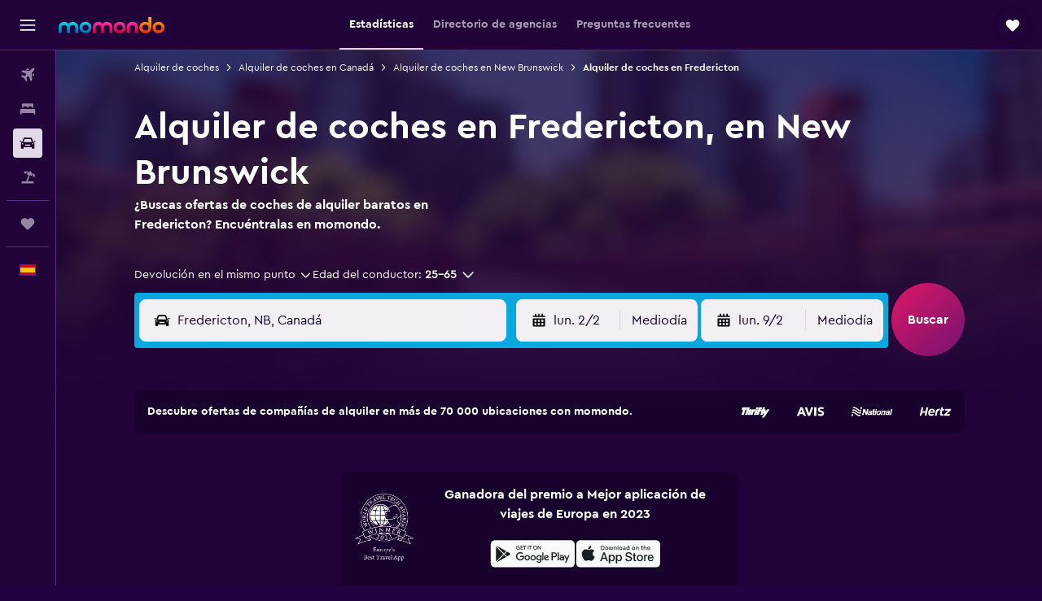

--- FILE ---
content_type: text/css;charset=UTF-8
request_url: https://content.r9cdn.net/res/combined.css?v=948ea7f5090d436fa333e8f8fe4e75e9a07d82a8&cluster=4
body_size: 3909
content:
@-webkit-keyframes wiggle{0%{-webkit-transform:rotateZ(8deg);transform:rotateZ(8deg)}50%{-webkit-transform:rotateZ(-8deg);transform:rotateZ(-8deg)}to{-webkit-transform:rotateZ(8deg);transform:rotateZ(8deg)}}@-moz-keyframes wiggle{0%{-webkit-transform:rotateZ(8deg);transform:rotateZ(8deg)}50%{-webkit-transform:rotateZ(-8deg);transform:rotateZ(-8deg)}to{-webkit-transform:rotateZ(8deg);transform:rotateZ(8deg)}}@keyframes wiggle{0%{-webkit-transform:rotateZ(8deg);transform:rotateZ(8deg)}50%{-webkit-transform:rotateZ(-8deg);transform:rotateZ(-8deg)}to{-webkit-transform:rotateZ(8deg);transform:rotateZ(8deg)}}@-webkit-keyframes fadeIn{0%{opacity:0;visibility:hidden}to{opacity:1;visibility:visible}}@-moz-keyframes fadeIn{0%{opacity:0;visibility:hidden}to{opacity:1;visibility:visible}}@keyframes fadeIn{0%{opacity:0;visibility:hidden}to{opacity:1;visibility:visible}}@-webkit-keyframes fadeOut{0%{opacity:1;visibility:visible}to{opacity:0;visibility:hidden}}@-moz-keyframes fadeOut{0%{opacity:1;visibility:visible}to{opacity:0;visibility:hidden}}@keyframes fadeOut{0%{opacity:1;visibility:visible}to{opacity:0;visibility:hidden}}@-webkit-keyframes cubeRotation{0%{transform:rotateX(-20deg) rotateY(-40deg)}50%{transform:rotateX(-20deg) rotateY(-240deg)}to{transform:rotateX(-20deg) rotateY(-400deg)}}@-moz-keyframes cubeRotation{0%{transform:rotateX(-20deg) rotateY(-40deg)}50%{transform:rotateX(-20deg) rotateY(-240deg)}to{transform:rotateX(-20deg) rotateY(-400deg)}}@keyframes cubeRotation{0%{transform:rotateX(-20deg) rotateY(-40deg)}50%{transform:rotateX(-20deg) rotateY(-240deg)}to{transform:rotateX(-20deg) rotateY(-400deg)}}@-webkit-keyframes fadeDown{0%{margin-top:-10px;opacity:0}to{margin-top:0;opacity:1}}@-moz-keyframes fadeDown{0%{margin-top:-10px;opacity:0}to{margin-top:0;opacity:1}}@keyframes fadeDown{0%{margin-top:-10px;opacity:0}to{margin-top:0;opacity:1}}@-webkit-keyframes fill{0%{width:0}to{width:100%}}@-moz-keyframes fill{0%{width:0}to{width:100%}}@keyframes fill{0%{width:0}to{width:100%}}@-webkit-keyframes pulseCircleShadow{0%{box-shadow:0 0 4px rgba(31,148,244,0.8)}50%{box-shadow:0 0 12px rgba(31,148,244,0.9)}to{box-shadow:0 0 4px rgba(31,148,244,0.8)}}@-moz-keyframes pulseCircleShadow{0%{box-shadow:0 0 4px rgba(31,148,244,0.8)}50%{box-shadow:0 0 12px rgba(31,148,244,0.9)}to{box-shadow:0 0 4px rgba(31,148,244,0.8)}}@keyframes pulseCircleShadow{0%{box-shadow:0 0 4px rgba(31,148,244,0.8)}50%{box-shadow:0 0 12px rgba(31,148,244,0.9)}to{box-shadow:0 0 4px rgba(31,148,244,0.8)}}@-webkit-keyframes pulseColor{0%{background-color:#9c9c9c}50%{background-color:#000}to{background-color:#9c9c9c}}@-moz-keyframes pulseColor{0%{background-color:#9c9c9c}50%{background-color:#000}to{background-color:#9c9c9c}}@keyframes pulseColor{0%{background-color:#9c9c9c}50%{background-color:#000}to{background-color:#9c9c9c}}@-webkit-keyframes pulseGray{0%{background:#f5f5f5}50%{background:#e5e5e5}to{background:#f5f5f5}}@-moz-keyframes pulseGray{0%{background:#f5f5f5}50%{background:#e5e5e5}to{background:#f5f5f5}}@keyframes pulseGray{0%{background:#f5f5f5}50%{background:#e5e5e5}to{background:#f5f5f5}}@-webkit-keyframes pulseLightGray{0%{background:#f1f4f7}50%{background:#fafafc}to{background:#f1f4f7}}@-moz-keyframes pulseLightGray{0%{background:#f1f4f7}50%{background:#fafafc}to{background:#f1f4f7}}@keyframes pulseLightGray{0%{background:#f1f4f7}50%{background:#fafafc}to{background:#f1f4f7}}@-webkit-keyframes fadeInFromNone{0%{height:auto;opacity:0}1%{height:auto;opacity:0}to{height:auto;opacity:1}}@-moz-keyframes fadeInFromNone{0%{height:auto;opacity:0}1%{height:auto;opacity:0}to{height:auto;opacity:1}}@keyframes fadeInFromNone{0%{height:auto;opacity:0}1%{height:auto;opacity:0}to{height:auto;opacity:1}}@-webkit-keyframes fadeOutToNone{0%{height:auto;opacity:1}99%{height:auto;opacity:0}to{height:0;opacity:0}}@-moz-keyframes fadeOutToNone{0%{height:auto;opacity:1}99%{height:auto;opacity:0}to{height:0;opacity:0}}@keyframes fadeOutToNone{0%{height:auto;opacity:1}99%{height:auto;opacity:0}to{height:0;opacity:0}}@-webkit-keyframes tinySpinner{to{transform:rotate(360deg)}}@-moz-keyframes tinySpinner{to{transform:rotate(360deg)}}@keyframes tinySpinner{to{transform:rotate(360deg)}}@-webkit-keyframes fadeDownOutUpIn{0%{opacity:1;transform:translateY(0)}40%{opacity:0;transform:translateY(150px)}60%{opacity:0;transform:translateY(150px)}to{opacity:1;transform:translateY(0)}}@-moz-keyframes fadeDownOutUpIn{0%{opacity:1;transform:translateY(0)}40%{opacity:0;transform:translateY(150px)}60%{opacity:0;transform:translateY(150px)}to{opacity:1;transform:translateY(0)}}@keyframes fadeDownOutUpIn{0%{opacity:1;transform:translateY(0)}40%{opacity:0;transform:translateY(150px)}60%{opacity:0;transform:translateY(150px)}to{opacity:1;transform:translateY(0)}}@-webkit-keyframes bounceIn{0%,20%,40%,60%,80%,to{-webkit-transition-timing-function:cubic-bezier(0.215,0.610,0.355,1.000);transition-timing-function:cubic-bezier(0.215,0.610,0.355,1.000)}0%{opacity:0;-webkit-transform:scale3d(.3,.3,.3);transform:scale3d(.3,.3,.3)}20%{-webkit-transform:scale3d(1.1,1.1,1.1);transform:scale3d(1.1,1.1,1.1)}40%{-webkit-transform:scale3d(.9,.9,.9);transform:scale3d(.9,.9,.9)}60%{opacity:1;-webkit-transform:scale3d(1.03,1.03,1.03);transform:scale3d(1.03,1.03,1.03)}80%{-webkit-transform:scale3d(.97,.97,.97);transform:scale3d(.97,.97,.97)}to{opacity:1;-webkit-transform:scale3d(1,1,1);transform:scale3d(1,1,1)}}@-moz-keyframes bounceIn{0%,20%,40%,60%,80%,to{-webkit-transition-timing-function:cubic-bezier(0.215,0.610,0.355,1.000);transition-timing-function:cubic-bezier(0.215,0.610,0.355,1.000)}0%{opacity:0;-webkit-transform:scale3d(.3,.3,.3);transform:scale3d(.3,.3,.3)}20%{-webkit-transform:scale3d(1.1,1.1,1.1);transform:scale3d(1.1,1.1,1.1)}40%{-webkit-transform:scale3d(.9,.9,.9);transform:scale3d(.9,.9,.9)}60%{opacity:1;-webkit-transform:scale3d(1.03,1.03,1.03);transform:scale3d(1.03,1.03,1.03)}80%{-webkit-transform:scale3d(.97,.97,.97);transform:scale3d(.97,.97,.97)}to{opacity:1;-webkit-transform:scale3d(1,1,1);transform:scale3d(1,1,1)}}@keyframes bounceIn{0%,20%,40%,60%,80%,to{-webkit-transition-timing-function:cubic-bezier(0.215,0.610,0.355,1.000);transition-timing-function:cubic-bezier(0.215,0.610,0.355,1.000)}0%{opacity:0;-webkit-transform:scale3d(.3,.3,.3);transform:scale3d(.3,.3,.3)}20%{-webkit-transform:scale3d(1.1,1.1,1.1);transform:scale3d(1.1,1.1,1.1)}40%{-webkit-transform:scale3d(.9,.9,.9);transform:scale3d(.9,.9,.9)}60%{opacity:1;-webkit-transform:scale3d(1.03,1.03,1.03);transform:scale3d(1.03,1.03,1.03)}80%{-webkit-transform:scale3d(.97,.97,.97);transform:scale3d(.97,.97,.97)}to{opacity:1;-webkit-transform:scale3d(1,1,1);transform:scale3d(1,1,1)}}@-webkit-keyframes pulse{20%{transform:scale(1.1)}40%{transform:scale(1)}}@-moz-keyframes pulse{20%{transform:scale(1.1)}40%{transform:scale(1)}}@keyframes pulse{20%{transform:scale(1.1)}40%{transform:scale(1)}}@-webkit-keyframes quickPulse{50%{transform:scale(1.1)}to{transform:scale(1)}}@-moz-keyframes quickPulse{50%{transform:scale(1.1)}to{transform:scale(1)}}@keyframes quickPulse{50%{transform:scale(1.1)}to{transform:scale(1)}}
html{line-height:1.15;-ms-text-size-adjust:100%;-webkit-text-size-adjust:100%;font-variation-settings:'slnt' 0}body{margin:0}h1{font-size:2em;margin:.67em 0}hr{box-sizing:content-box;height:0;overflow:visible}pre{font-family:monospace,monospace;font-size:1em}a{background-color:transparent;-webkit-text-decoration-skip:objects}abbr[title]{border-bottom:none;text-decoration:underline dotted}b,strong{font-weight:bolder}code,kbd,samp{font-family:monospace,monospace;font-size:1em}dfn{font-style:italic}small{font-size:80%}sub,sup{font-size:75%;line-height:0;position:relative;vertical-align:baseline}sub{bottom:-0.25em}sup{top:-0.5em}img{border-style:none}svg:not(:root){overflow:hidden}button,input,optgroup,select,textarea{font-family:inherit;font-size:100%;line-height:1.15;margin:0}button,input{overflow:visible}button,select{text-transform:none}button,html [type="button"],[type="reset"],[type="submit"]{-webkit-appearance:button}button::-moz-focus-inner{border-style:none;padding:0}[type="button"]::-moz-focus-inner{border-style:none;padding:0}[type="reset"]::-moz-focus-inner{border-style:none;padding:0}[type="submit"]::-moz-focus-inner{border-style:none;padding:0}button:-moz-focusring,[type="button"]:-moz-focusring,[type="reset"]:-moz-focusring,[type="submit"]:-moz-focusring{outline:1px dotted ButtonText}fieldset{padding:.35em .75em .625em}legend{box-sizing:border-box;color:inherit;display:table;max-width:100%;padding:0;white-space:normal}progress{vertical-align:baseline}textarea{overflow:auto}[type="checkbox"],[type="radio"]{box-sizing:border-box;padding:0}[type="number"]::-webkit-inner-spin-button{height:auto}[type="number"]::-webkit-outer-spin-button{height:auto}[type="search"]{-webkit-appearance:textfield;outline-offset:-2px}[type="search"]::-webkit-search-cancel-button{-webkit-appearance:none}[type="search"]::-webkit-search-decoration{-webkit-appearance:none}::-webkit-file-upload-button{-webkit-appearance:button;font:inherit}details,menu{display:block}summary{display:list-item}template,[hidden]{display:none}.react.react-st{background-color:#210340;font-family:"cerapro-regular",sans-serif;font-weight:400;font-size:16px;line-height:1.231;-webkit-font-smoothing:antialiased;-moz-osx-font-smoothing:grayscale}.react.react-st *:focus{outline:none}.react.react-st .ui-button{padding:0;border:none;border-radius:0;outline:inherit;white-space:normal;text-overflow:inherit;overflow:visible;color:inherit;background:none;box-shadow:none;font-size:inherit;font-weight:inherit;text-decoration:inherit;line-height:normal}.react.react-st .ui-button:hover,.react.react-st .ui-button:focus{box-shadow:none}.react.react-st .ui-button[disabled]{color:inherit}.react.react-st .ui-button::-moz-focus-inner{padding:0;border:0;margin:0}.react.react-st .ui-button:-moz-focusring{outline:none}.react.react-st .ui-themed-header{font-weight:200;line-height:normal;margin:1.3em 0 .7em}.react.react-st.m-debug-project-name:after{font-size:9px;content:'STANDALONE';display:block;position:fixed;top:0;left:0;z-index:10010;padding:0 2px;font-weight:700;color:#000;background-color:cyan}.react.react-st .visuallyhidden{border:0;clip:rect(0 0 0 0);height:1px;margin:-1px;overflow:hidden;padding:0;position:absolute;width:1px}body.a11y-tab-navigation.a11y-focus-outlines a:focus:not(.hide-focus-outline):not([class*="pres-no-default-outline"]),body.a11y-tab-navigation .a11y-focus-outlines a:focus:not(.hide-focus-outline):not([class*="pres-no-default-outline"]),body.a11y-tab-navigation.a11y-focus-outlines *:focus:not(.hide-focus-outline):not([class*="pres-no-default-outline"]),body.a11y-tab-navigation .a11y-focus-outlines *:focus:not(.hide-focus-outline):not([class*="pres-no-default-outline"]),body.a11y-tab-navigation.a11y-focus-outlines .a11y-focused:not(.hide-focus-outline):not([class*="pres-no-default-outline"]),body.a11y-tab-navigation .a11y-focus-outlines .a11y-focused:not(.hide-focus-outline):not([class*="pres-no-default-outline"]){outline:#2540a4 solid 2px;outline-offset:2px}body.a11y-tab-navigation.a11y-focus-outlines button:-moz-focusring:not(.hide-focus-outline),body.a11y-tab-navigation .a11y-focus-outlines button:-moz-focusring:not(.hide-focus-outline){outline:#2540a4 solid 2px;outline-offset:2px;-moz-outline-radius:initial}
body.bd-kai.react.react-st{background-color:#150127;color:#fff;font-size:16px}
.kml-layout{display:block;margin-right:auto;margin-left:auto;width:100%;max-width:1080px;max-width:min(100%,1080px)}.kml-layout.edges{padding-left:30px;padding-right:30px}.kml-layout.no-edges{padding-left:0;padding-right:0}@media (min-width:360px){.kml-layout.edges-xs{padding-left:30px;padding-right:30px}.kml-layout.no-edges-xs{padding-left:0;padding-right:0}.kml-layout.snap{width:343px}}@media (min-width:640px){.kml-layout.edges-s{padding-left:30px;padding-right:30px}.kml-layout.no-edges-s{padding-left:0;padding-right:0}.kml-layout.snap{width:623px}}@media (min-width:768px){.kml-layout.edges-m{padding-left:30px;padding-right:30px}.kml-layout.no-edges-m{padding-left:0;padding-right:0}.kml-layout.snap{width:751px}}@media (min-width:960px){.kml-layout.edges-ml{padding-left:30px;padding-right:30px}.kml-layout.no-edges-ml{padding-left:0;padding-right:0}.kml-layout.snap{width:943px}}@media (min-width:1024px){.kml-layout.edges-l{padding-left:30px;padding-right:30px}.kml-layout.no-edges-l{padding-left:0;padding-right:0}.kml-layout.snap{width:1007px}}@media (min-width:1280px){.kml-layout.edges-xl{padding-left:30px;padding-right:30px}.kml-layout.no-edges-xl{padding-left:0;padding-right:0}.kml-layout.snap{width:1263px}}@media (min-width:1440px){.kml-layout.edges-xxl{padding-left:30px;padding-right:30px}.kml-layout.no-edges-xxl{padding-left:0;padding-right:0}.kml-layout.snap{width:1423px}}@media (min-width:1080px){.kml-layout.edges-std{padding-left:30px;padding-right:30px}.kml-layout.no-edges-std{padding-left:0;padding-right:0}.kml-layout.snap{width:1063px}}@media (min-width:1160px){.kml-layout.edges-trips{padding-left:30px;padding-right:30px}.kml-layout.no-edges-trips{padding-left:0;padding-right:0}.kml-layout.snap{width:1143px}}@media (min-width:1190px){.kml-layout.edges-mid{padding-left:30px;padding-right:30px}.kml-layout.no-edges-mid{padding-left:0;padding-right:0}.kml-layout.snap{width:1173px}}@media (min-width:1340px){.kml-layout.edges-wide{padding-left:30px;padding-right:30px}.kml-layout.no-edges-wide{padding-left:0;padding-right:0}.kml-layout.snap{width:1323px}.kml-layout.snap.mod-full{width:100%}}@media (min-width:0) and (max-width:639px){.kml-layout.mobile-edges{padding-left:10px;padding-right:10px}}@media (min-width:640px) and (max-width:767px){.kml-layout.mobile-edges{padding-left:1em;padding-right:1em}}.kml-layout.mod-wide,body.wide .kml-layout:not(.mod-full):not(.mod-mid):not(.mod-trips){max-width:1340px}body.wide-fd .kml-layout:not(.mod-full):not(.mod-mid):not(.mod-trips){max-width:min(100%,1340px)}.kml-layout.mod-full,body.full .kml-layout:not(.mod-wide):not(.mod-mid):not(.mod-trips){max-width:inherit}.kml-layout.mod-mid,body.mid .kml-layout:not(.mod-wide):not(.mod-full):not(.mod-trips){max-width:1190px}.kml-layout.mod-trips,body.trips .kml-layout:not(.mod-wide):not(.mod-full):not(.mod-mid){max-width:1160px}.kml-row{display:flex;flex-grow:1;min-width:0}.kml-row:not(.mod-row-nowrap){flex-wrap:wrap}.kml-row:not(.mod-row-gapless):not(.mod-row-compact){margin:-8px}.kml-row:not(.mod-row-gapless):not(.mod-row-compact):not(.mod-no-padding-between-rows)+.kml-row:not(.mod-row-gapless):not(.mod-row-compact):not(.mod-no-padding-between-rows){padding-top:8px}.kml-row:not(.mod-row-gapless).mod-row-compact{margin:-2px}.kml-row:not(.mod-row-gapless).mod-row-compact:not(.mod-no-padding-between-rows)+.kml-row:not(.mod-row-gapless).mod-row-compact:not(.mod-no-padding-between-rows){padding-top:2px}.kml-col,[class*='kml-col-']{position:relative;width:100%;min-height:1px}.kml-row:not(.mod-row-gapless):not(.mod-row-compact)>.kml-col,.kml-row:not(.mod-row-gapless):not(.mod-row-compact)>[class*='kml-col-']{padding:8px}.kml-row:not(.mod-row-gapless).mod-row-compact>.kml-col,.kml-row:not(.mod-row-gapless).mod-row-compact>[class*='kml-col-']{padding:2px}.kml-col{display:block;flex-grow:1;flex-basis:0;max-width:100%}.kml-col-1-12{display:block;flex-grow:0;flex-shrink:0;flex-basis:8.3333333%;max-width:8.3333333%}.kml-col-2-12{display:block;flex-grow:0;flex-shrink:0;flex-basis:16.6666667%;max-width:16.6666667%}.kml-col-3-12{display:block;flex-grow:0;flex-shrink:0;flex-basis:25%;max-width:25%}.kml-col-4-12{display:block;flex-grow:0;flex-shrink:0;flex-basis:33.3333333%;max-width:33.3333333%}.kml-col-5-12{display:block;flex-grow:0;flex-shrink:0;flex-basis:41.6666667%;max-width:41.6666667%}.kml-col-6-12{display:block;flex-grow:0;flex-shrink:0;flex-basis:50%;max-width:50%}.kml-col-7-12{display:block;flex-grow:0;flex-shrink:0;flex-basis:58.3333333%;max-width:58.3333333%}.kml-col-8-12{display:block;flex-grow:0;flex-shrink:0;flex-basis:66.6666667%;max-width:66.6666667%}.kml-col-9-12{display:block;flex-grow:0;flex-shrink:0;flex-basis:75%;max-width:75%}.kml-col-10-12{display:block;flex-grow:0;flex-shrink:0;flex-basis:83.3333333%;max-width:83.3333333%}.kml-col-11-12{display:block;flex-grow:0;flex-shrink:0;flex-basis:91.6666667%;max-width:91.6666667%}.kml-col-12-12{display:block;flex-grow:0;flex-shrink:0;flex-basis:100%;max-width:100%}.kml-order-1-12{order:1}.kml-offset-1-12{margin-left:8.3333333%}.kml-order-2-12{order:2}.kml-offset-2-12{margin-left:16.6666667%}.kml-order-3-12{order:3}.kml-offset-3-12{margin-left:25%}.kml-order-4-12{order:4}.kml-offset-4-12{margin-left:33.3333333%}.kml-order-5-12{order:5}.kml-offset-5-12{margin-left:41.6666667%}.kml-order-6-12{order:6}.kml-offset-6-12{margin-left:50%}.kml-order-7-12{order:7}.kml-offset-7-12{margin-left:58.3333333%}.kml-order-8-12{order:8}.kml-offset-8-12{margin-left:66.6666667%}.kml-order-9-12{order:9}.kml-offset-9-12{margin-left:75%}.kml-order-10-12{order:10}.kml-offset-10-12{margin-left:83.3333333%}.kml-order-11-12{order:11}.kml-offset-11-12{margin-left:91.6666667%}.kml-order-12-12{order:12}.kml-offset-12-12{margin-left:100%}.kml-col-auto{flex-grow:0;flex-shrink:0;flex-basis:auto;width:auto;max-width:100%}.kml-col-hidden{display:none}@media only screen and (min-width:360px){.kml-col-xs{display:block;flex-grow:1;flex-basis:0;max-width:100%}.kml-col-1-12-xs{display:block;flex-grow:0;flex-shrink:0;flex-basis:8.3333333%;max-width:8.3333333%}.kml-col-2-12-xs{display:block;flex-grow:0;flex-shrink:0;flex-basis:16.6666667%;max-width:16.6666667%}.kml-col-3-12-xs{display:block;flex-grow:0;flex-shrink:0;flex-basis:25%;max-width:25%}.kml-col-4-12-xs{display:block;flex-grow:0;flex-shrink:0;flex-basis:33.3333333%;max-width:33.3333333%}.kml-col-5-12-xs{display:block;flex-grow:0;flex-shrink:0;flex-basis:41.6666667%;max-width:41.6666667%}.kml-col-6-12-xs{display:block;flex-grow:0;flex-shrink:0;flex-basis:50%;max-width:50%}.kml-col-7-12-xs{display:block;flex-grow:0;flex-shrink:0;flex-basis:58.3333333%;max-width:58.3333333%}.kml-col-8-12-xs{display:block;flex-grow:0;flex-shrink:0;flex-basis:66.6666667%;max-width:66.6666667%}.kml-col-9-12-xs{display:block;flex-grow:0;flex-shrink:0;flex-basis:75%;max-width:75%}.kml-col-10-12-xs{display:block;flex-grow:0;flex-shrink:0;flex-basis:83.3333333%;max-width:83.3333333%}.kml-col-11-12-xs{display:block;flex-grow:0;flex-shrink:0;flex-basis:91.6666667%;max-width:91.6666667%}.kml-col-12-12-xs{display:block;flex-grow:0;flex-shrink:0;flex-basis:100%;max-width:100%}.kml-order-1-12-xs{order:1}.kml-offset-1-12-xs{margin-left:8.3333333%}.kml-order-2-12-xs{order:2}.kml-offset-2-12-xs{margin-left:16.6666667%}.kml-order-3-12-xs{order:3}.kml-offset-3-12-xs{margin-left:25%}.kml-order-4-12-xs{order:4}.kml-offset-4-12-xs{margin-left:33.3333333%}.kml-order-5-12-xs{order:5}.kml-offset-5-12-xs{margin-left:41.6666667%}.kml-order-6-12-xs{order:6}.kml-offset-6-12-xs{margin-left:50%}.kml-order-7-12-xs{order:7}.kml-offset-7-12-xs{margin-left:58.3333333%}.kml-order-8-12-xs{order:8}.kml-offset-8-12-xs{margin-left:66.6666667%}.kml-order-9-12-xs{order:9}.kml-offset-9-12-xs{margin-left:75%}.kml-order-10-12-xs{order:10}.kml-offset-10-12-xs{margin-left:83.3333333%}.kml-order-11-12-xs{order:11}.kml-offset-11-12-xs{margin-left:91.6666667%}.kml-order-12-12-xs{order:12}.kml-offset-12-12-xs{margin-left:100%}.kml-col-auto-xs{flex-grow:0;flex-shrink:0;flex-basis:auto;width:auto;max-width:100%}.kml-col-hidden-xs{display:none}}@media only screen and (min-width:640px){.kml-col-s{display:block;flex-grow:1;flex-basis:0;max-width:100%}.kml-col-1-12-s{display:block;flex-grow:0;flex-shrink:0;flex-basis:8.3333333%;max-width:8.3333333%}.kml-col-2-12-s{display:block;flex-grow:0;flex-shrink:0;flex-basis:16.6666667%;max-width:16.6666667%}.kml-col-3-12-s{display:block;flex-grow:0;flex-shrink:0;flex-basis:25%;max-width:25%}.kml-col-4-12-s{display:block;flex-grow:0;flex-shrink:0;flex-basis:33.3333333%;max-width:33.3333333%}.kml-col-5-12-s{display:block;flex-grow:0;flex-shrink:0;flex-basis:41.6666667%;max-width:41.6666667%}.kml-col-6-12-s{display:block;flex-grow:0;flex-shrink:0;flex-basis:50%;max-width:50%}.kml-col-7-12-s{display:block;flex-grow:0;flex-shrink:0;flex-basis:58.3333333%;max-width:58.3333333%}.kml-col-8-12-s{display:block;flex-grow:0;flex-shrink:0;flex-basis:66.6666667%;max-width:66.6666667%}.kml-col-9-12-s{display:block;flex-grow:0;flex-shrink:0;flex-basis:75%;max-width:75%}.kml-col-10-12-s{display:block;flex-grow:0;flex-shrink:0;flex-basis:83.3333333%;max-width:83.3333333%}.kml-col-11-12-s{display:block;flex-grow:0;flex-shrink:0;flex-basis:91.6666667%;max-width:91.6666667%}.kml-col-12-12-s{display:block;flex-grow:0;flex-shrink:0;flex-basis:100%;max-width:100%}.kml-order-1-12-s{order:1}.kml-offset-1-12-s{margin-left:8.3333333%}.kml-order-2-12-s{order:2}.kml-offset-2-12-s{margin-left:16.6666667%}.kml-order-3-12-s{order:3}.kml-offset-3-12-s{margin-left:25%}.kml-order-4-12-s{order:4}.kml-offset-4-12-s{margin-left:33.3333333%}.kml-order-5-12-s{order:5}.kml-offset-5-12-s{margin-left:41.6666667%}.kml-order-6-12-s{order:6}.kml-offset-6-12-s{margin-left:50%}.kml-order-7-12-s{order:7}.kml-offset-7-12-s{margin-left:58.3333333%}.kml-order-8-12-s{order:8}.kml-offset-8-12-s{margin-left:66.6666667%}.kml-order-9-12-s{order:9}.kml-offset-9-12-s{margin-left:75%}.kml-order-10-12-s{order:10}.kml-offset-10-12-s{margin-left:83.3333333%}.kml-order-11-12-s{order:11}.kml-offset-11-12-s{margin-left:91.6666667%}.kml-order-12-12-s{order:12}.kml-offset-12-12-s{margin-left:100%}.kml-col-auto-s{flex-grow:0;flex-shrink:0;flex-basis:auto;width:auto;max-width:100%}.kml-col-hidden-s{display:none}}@media only screen and (min-width:768px){.kml-col-m{display:block;flex-grow:1;flex-basis:0;max-width:100%}.kml-col-1-12-m{display:block;flex-grow:0;flex-shrink:0;flex-basis:8.3333333%;max-width:8.3333333%}.kml-col-2-12-m{display:block;flex-grow:0;flex-shrink:0;flex-basis:16.6666667%;max-width:16.6666667%}.kml-col-3-12-m{display:block;flex-grow:0;flex-shrink:0;flex-basis:25%;max-width:25%}.kml-col-4-12-m{display:block;flex-grow:0;flex-shrink:0;flex-basis:33.3333333%;max-width:33.3333333%}.kml-col-5-12-m{display:block;flex-grow:0;flex-shrink:0;flex-basis:41.6666667%;max-width:41.6666667%}.kml-col-6-12-m{display:block;flex-grow:0;flex-shrink:0;flex-basis:50%;max-width:50%}.kml-col-7-12-m{display:block;flex-grow:0;flex-shrink:0;flex-basis:58.3333333%;max-width:58.3333333%}.kml-col-8-12-m{display:block;flex-grow:0;flex-shrink:0;flex-basis:66.6666667%;max-width:66.6666667%}.kml-col-9-12-m{display:block;flex-grow:0;flex-shrink:0;flex-basis:75%;max-width:75%}.kml-col-10-12-m{display:block;flex-grow:0;flex-shrink:0;flex-basis:83.3333333%;max-width:83.3333333%}.kml-col-11-12-m{display:block;flex-grow:0;flex-shrink:0;flex-basis:91.6666667%;max-width:91.6666667%}.kml-col-12-12-m{display:block;flex-grow:0;flex-shrink:0;flex-basis:100%;max-width:100%}.kml-order-1-12-m{order:1}.kml-offset-1-12-m{margin-left:8.3333333%}.kml-order-2-12-m{order:2}.kml-offset-2-12-m{margin-left:16.6666667%}.kml-order-3-12-m{order:3}.kml-offset-3-12-m{margin-left:25%}.kml-order-4-12-m{order:4}.kml-offset-4-12-m{margin-left:33.3333333%}.kml-order-5-12-m{order:5}.kml-offset-5-12-m{margin-left:41.6666667%}.kml-order-6-12-m{order:6}.kml-offset-6-12-m{margin-left:50%}.kml-order-7-12-m{order:7}.kml-offset-7-12-m{margin-left:58.3333333%}.kml-order-8-12-m{order:8}.kml-offset-8-12-m{margin-left:66.6666667%}.kml-order-9-12-m{order:9}.kml-offset-9-12-m{margin-left:75%}.kml-order-10-12-m{order:10}.kml-offset-10-12-m{margin-left:83.3333333%}.kml-order-11-12-m{order:11}.kml-offset-11-12-m{margin-left:91.6666667%}.kml-order-12-12-m{order:12}.kml-offset-12-12-m{margin-left:100%}.kml-col-auto-m{flex-grow:0;flex-shrink:0;flex-basis:auto;width:auto;max-width:100%}.kml-col-hidden-m{display:none}}@media only screen and (min-width:960px){.kml-col-ml{display:block;flex-grow:1;flex-basis:0;max-width:100%}.kml-col-1-12-ml{display:block;flex-grow:0;flex-shrink:0;flex-basis:8.3333333%;max-width:8.3333333%}.kml-col-2-12-ml{display:block;flex-grow:0;flex-shrink:0;flex-basis:16.6666667%;max-width:16.6666667%}.kml-col-3-12-ml{display:block;flex-grow:0;flex-shrink:0;flex-basis:25%;max-width:25%}.kml-col-4-12-ml{display:block;flex-grow:0;flex-shrink:0;flex-basis:33.3333333%;max-width:33.3333333%}.kml-col-5-12-ml{display:block;flex-grow:0;flex-shrink:0;flex-basis:41.6666667%;max-width:41.6666667%}.kml-col-6-12-ml{display:block;flex-grow:0;flex-shrink:0;flex-basis:50%;max-width:50%}.kml-col-7-12-ml{display:block;flex-grow:0;flex-shrink:0;flex-basis:58.3333333%;max-width:58.3333333%}.kml-col-8-12-ml{display:block;flex-grow:0;flex-shrink:0;flex-basis:66.6666667%;max-width:66.6666667%}.kml-col-9-12-ml{display:block;flex-grow:0;flex-shrink:0;flex-basis:75%;max-width:75%}.kml-col-10-12-ml{display:block;flex-grow:0;flex-shrink:0;flex-basis:83.3333333%;max-width:83.3333333%}.kml-col-11-12-ml{display:block;flex-grow:0;flex-shrink:0;flex-basis:91.6666667%;max-width:91.6666667%}.kml-col-12-12-ml{display:block;flex-grow:0;flex-shrink:0;flex-basis:100%;max-width:100%}.kml-order-1-12-ml{order:1}.kml-offset-1-12-ml{margin-left:8.3333333%}.kml-order-2-12-ml{order:2}.kml-offset-2-12-ml{margin-left:16.6666667%}.kml-order-3-12-ml{order:3}.kml-offset-3-12-ml{margin-left:25%}.kml-order-4-12-ml{order:4}.kml-offset-4-12-ml{margin-left:33.3333333%}.kml-order-5-12-ml{order:5}.kml-offset-5-12-ml{margin-left:41.6666667%}.kml-order-6-12-ml{order:6}.kml-offset-6-12-ml{margin-left:50%}.kml-order-7-12-ml{order:7}.kml-offset-7-12-ml{margin-left:58.3333333%}.kml-order-8-12-ml{order:8}.kml-offset-8-12-ml{margin-left:66.6666667%}.kml-order-9-12-ml{order:9}.kml-offset-9-12-ml{margin-left:75%}.kml-order-10-12-ml{order:10}.kml-offset-10-12-ml{margin-left:83.3333333%}.kml-order-11-12-ml{order:11}.kml-offset-11-12-ml{margin-left:91.6666667%}.kml-order-12-12-ml{order:12}.kml-offset-12-12-ml{margin-left:100%}.kml-col-auto-ml{flex-grow:0;flex-shrink:0;flex-basis:auto;width:auto;max-width:100%}.kml-col-hidden-ml{display:none}}@media only screen and (min-width:1024px){.kml-col-l{display:block;flex-grow:1;flex-basis:0;max-width:100%}.kml-col-1-12-l{display:block;flex-grow:0;flex-shrink:0;flex-basis:8.3333333%;max-width:8.3333333%}.kml-col-2-12-l{display:block;flex-grow:0;flex-shrink:0;flex-basis:16.6666667%;max-width:16.6666667%}.kml-col-3-12-l{display:block;flex-grow:0;flex-shrink:0;flex-basis:25%;max-width:25%}.kml-col-4-12-l{display:block;flex-grow:0;flex-shrink:0;flex-basis:33.3333333%;max-width:33.3333333%}.kml-col-5-12-l{display:block;flex-grow:0;flex-shrink:0;flex-basis:41.6666667%;max-width:41.6666667%}.kml-col-6-12-l{display:block;flex-grow:0;flex-shrink:0;flex-basis:50%;max-width:50%}.kml-col-7-12-l{display:block;flex-grow:0;flex-shrink:0;flex-basis:58.3333333%;max-width:58.3333333%}.kml-col-8-12-l{display:block;flex-grow:0;flex-shrink:0;flex-basis:66.6666667%;max-width:66.6666667%}.kml-col-9-12-l{display:block;flex-grow:0;flex-shrink:0;flex-basis:75%;max-width:75%}.kml-col-10-12-l{display:block;flex-grow:0;flex-shrink:0;flex-basis:83.3333333%;max-width:83.3333333%}.kml-col-11-12-l{display:block;flex-grow:0;flex-shrink:0;flex-basis:91.6666667%;max-width:91.6666667%}.kml-col-12-12-l{display:block;flex-grow:0;flex-shrink:0;flex-basis:100%;max-width:100%}.kml-order-1-12-l{order:1}.kml-offset-1-12-l{margin-left:8.3333333%}.kml-order-2-12-l{order:2}.kml-offset-2-12-l{margin-left:16.6666667%}.kml-order-3-12-l{order:3}.kml-offset-3-12-l{margin-left:25%}.kml-order-4-12-l{order:4}.kml-offset-4-12-l{margin-left:33.3333333%}.kml-order-5-12-l{order:5}.kml-offset-5-12-l{margin-left:41.6666667%}.kml-order-6-12-l{order:6}.kml-offset-6-12-l{margin-left:50%}.kml-order-7-12-l{order:7}.kml-offset-7-12-l{margin-left:58.3333333%}.kml-order-8-12-l{order:8}.kml-offset-8-12-l{margin-left:66.6666667%}.kml-order-9-12-l{order:9}.kml-offset-9-12-l{margin-left:75%}.kml-order-10-12-l{order:10}.kml-offset-10-12-l{margin-left:83.3333333%}.kml-order-11-12-l{order:11}.kml-offset-11-12-l{margin-left:91.6666667%}.kml-order-12-12-l{order:12}.kml-offset-12-12-l{margin-left:100%}.kml-col-auto-l{flex-grow:0;flex-shrink:0;flex-basis:auto;width:auto;max-width:100%}.kml-col-hidden-l{display:none}}@media only screen and (min-width:1280px){.kml-col-xl{display:block;flex-grow:1;flex-basis:0;max-width:100%}.kml-col-1-12-xl{display:block;flex-grow:0;flex-shrink:0;flex-basis:8.3333333%;max-width:8.3333333%}.kml-col-2-12-xl{display:block;flex-grow:0;flex-shrink:0;flex-basis:16.6666667%;max-width:16.6666667%}.kml-col-3-12-xl{display:block;flex-grow:0;flex-shrink:0;flex-basis:25%;max-width:25%}.kml-col-4-12-xl{display:block;flex-grow:0;flex-shrink:0;flex-basis:33.3333333%;max-width:33.3333333%}.kml-col-5-12-xl{display:block;flex-grow:0;flex-shrink:0;flex-basis:41.6666667%;max-width:41.6666667%}.kml-col-6-12-xl{display:block;flex-grow:0;flex-shrink:0;flex-basis:50%;max-width:50%}.kml-col-7-12-xl{display:block;flex-grow:0;flex-shrink:0;flex-basis:58.3333333%;max-width:58.3333333%}.kml-col-8-12-xl{display:block;flex-grow:0;flex-shrink:0;flex-basis:66.6666667%;max-width:66.6666667%}.kml-col-9-12-xl{display:block;flex-grow:0;flex-shrink:0;flex-basis:75%;max-width:75%}.kml-col-10-12-xl{display:block;flex-grow:0;flex-shrink:0;flex-basis:83.3333333%;max-width:83.3333333%}.kml-col-11-12-xl{display:block;flex-grow:0;flex-shrink:0;flex-basis:91.6666667%;max-width:91.6666667%}.kml-col-12-12-xl{display:block;flex-grow:0;flex-shrink:0;flex-basis:100%;max-width:100%}.kml-order-1-12-xl{order:1}.kml-offset-1-12-xl{margin-left:8.3333333%}.kml-order-2-12-xl{order:2}.kml-offset-2-12-xl{margin-left:16.6666667%}.kml-order-3-12-xl{order:3}.kml-offset-3-12-xl{margin-left:25%}.kml-order-4-12-xl{order:4}.kml-offset-4-12-xl{margin-left:33.3333333%}.kml-order-5-12-xl{order:5}.kml-offset-5-12-xl{margin-left:41.6666667%}.kml-order-6-12-xl{order:6}.kml-offset-6-12-xl{margin-left:50%}.kml-order-7-12-xl{order:7}.kml-offset-7-12-xl{margin-left:58.3333333%}.kml-order-8-12-xl{order:8}.kml-offset-8-12-xl{margin-left:66.6666667%}.kml-order-9-12-xl{order:9}.kml-offset-9-12-xl{margin-left:75%}.kml-order-10-12-xl{order:10}.kml-offset-10-12-xl{margin-left:83.3333333%}.kml-order-11-12-xl{order:11}.kml-offset-11-12-xl{margin-left:91.6666667%}.kml-order-12-12-xl{order:12}.kml-offset-12-12-xl{margin-left:100%}.kml-col-auto-xl{flex-grow:0;flex-shrink:0;flex-basis:auto;width:auto;max-width:100%}.kml-col-hidden-xl{display:none}}@media only screen and (min-width:1440px){.kml-col-xxl{display:block;flex-grow:1;flex-basis:0;max-width:100%}.kml-col-1-12-xxl{display:block;flex-grow:0;flex-shrink:0;flex-basis:8.3333333%;max-width:8.3333333%}.kml-col-2-12-xxl{display:block;flex-grow:0;flex-shrink:0;flex-basis:16.6666667%;max-width:16.6666667%}.kml-col-3-12-xxl{display:block;flex-grow:0;flex-shrink:0;flex-basis:25%;max-width:25%}.kml-col-4-12-xxl{display:block;flex-grow:0;flex-shrink:0;flex-basis:33.3333333%;max-width:33.3333333%}.kml-col-5-12-xxl{display:block;flex-grow:0;flex-shrink:0;flex-basis:41.6666667%;max-width:41.6666667%}.kml-col-6-12-xxl{display:block;flex-grow:0;flex-shrink:0;flex-basis:50%;max-width:50%}.kml-col-7-12-xxl{display:block;flex-grow:0;flex-shrink:0;flex-basis:58.3333333%;max-width:58.3333333%}.kml-col-8-12-xxl{display:block;flex-grow:0;flex-shrink:0;flex-basis:66.6666667%;max-width:66.6666667%}.kml-col-9-12-xxl{display:block;flex-grow:0;flex-shrink:0;flex-basis:75%;max-width:75%}.kml-col-10-12-xxl{display:block;flex-grow:0;flex-shrink:0;flex-basis:83.3333333%;max-width:83.3333333%}.kml-col-11-12-xxl{display:block;flex-grow:0;flex-shrink:0;flex-basis:91.6666667%;max-width:91.6666667%}.kml-col-12-12-xxl{display:block;flex-grow:0;flex-shrink:0;flex-basis:100%;max-width:100%}.kml-order-1-12-xxl{order:1}.kml-offset-1-12-xxl{margin-left:8.3333333%}.kml-order-2-12-xxl{order:2}.kml-offset-2-12-xxl{margin-left:16.6666667%}.kml-order-3-12-xxl{order:3}.kml-offset-3-12-xxl{margin-left:25%}.kml-order-4-12-xxl{order:4}.kml-offset-4-12-xxl{margin-left:33.3333333%}.kml-order-5-12-xxl{order:5}.kml-offset-5-12-xxl{margin-left:41.6666667%}.kml-order-6-12-xxl{order:6}.kml-offset-6-12-xxl{margin-left:50%}.kml-order-7-12-xxl{order:7}.kml-offset-7-12-xxl{margin-left:58.3333333%}.kml-order-8-12-xxl{order:8}.kml-offset-8-12-xxl{margin-left:66.6666667%}.kml-order-9-12-xxl{order:9}.kml-offset-9-12-xxl{margin-left:75%}.kml-order-10-12-xxl{order:10}.kml-offset-10-12-xxl{margin-left:83.3333333%}.kml-order-11-12-xxl{order:11}.kml-offset-11-12-xxl{margin-left:91.6666667%}.kml-order-12-12-xxl{order:12}.kml-offset-12-12-xxl{margin-left:100%}.kml-col-auto-xxl{flex-grow:0;flex-shrink:0;flex-basis:auto;width:auto;max-width:100%}.kml-col-hidden-xxl{display:none}}@keyframes kml-from-top-left{0%{opacity:0;transform:translate(-50%,50%) scale(0)}50%{opacity:1}to{transform:translate(0,0) scale(1);opacity:1}}@keyframes kml-from-bottom-left{0%{opacity:0;transform:translate(-50%,50%) scale(0)}50%{opacity:1}to{transform:translate(0,0) scale(1);opacity:1}}@keyframes kml-from-top-right{0%{opacity:0;transform:translate(-50%,50%) scale(0)}50%{opacity:1}to{transform:translate(0,0) scale(1);opacity:1}}@keyframes kml-from-bottom-right{0%{opacity:0;transform:translate(-50%,50%) scale(0)}50%{opacity:1}to{transform:translate(0,0) scale(1);opacity:1}}@keyframes kml-placeholder-shimmer{0%{background-position:115% 0}to{background-position:-115% 0}}@keyframes kml-horizontal-shimmer{0%{background-position:-4rem top}10%{opacity:.6}40%{opacity:1}70%{background-position:12.5rem top}to{background-position:12.5rem top}}html{line-height:1.15;-webkit-text-size-adjust:100%;font-variation-settings:'slnt' 0}body{margin:0}main{display:block}h1{font-size:2em;margin:.67em 0}hr{box-sizing:content-box;height:0;overflow:visible}pre{font-family:monospace,monospace;font-size:1em}a{background-color:transparent}abbr[title]{border-bottom:none;text-decoration:underline dotted}b,strong{font-weight:bolder}code,kbd,samp{font-family:monospace,monospace;font-size:1em}small{font-size:80%}sub,sup{font-size:75%;line-height:0;position:relative;vertical-align:baseline}sub{bottom:-0.25em}sup{top:-0.5em}img{border-style:none}button{font-family:inherit;font-size:100%;margin:0;font-variation-settings:'slnt' 0}input,optgroup,select,textarea{font-family:inherit;font-size:100%;line-height:1.15;margin:0;font-variation-settings:'slnt' 0}input{overflow:visible}button,select{text-transform:none}button,[type="button"],[type="reset"],[type="submit"]{-webkit-appearance:button}button::-moz-focus-inner{border-style:none;padding:0}[type="button"]::-moz-focus-inner{border-style:none;padding:0}[type="reset"]::-moz-focus-inner{border-style:none;padding:0}[type="submit"]::-moz-focus-inner{border-style:none;padding:0}button:-moz-focusring,[type="button"]:-moz-focusring,[type="reset"]:-moz-focusring,[type="submit"]:-moz-focusring{outline:1px dotted ButtonText}fieldset{padding:.35em .75em .625em}legend{box-sizing:border-box;color:inherit;display:table;max-width:100%;padding:0;white-space:normal}progress{vertical-align:baseline}textarea{overflow:auto}[type="checkbox"],[type="radio"]{box-sizing:border-box;padding:0}[type="number"]::-webkit-inner-spin-button{height:auto}[type="number"]::-webkit-outer-spin-button{height:auto}[type="search"]{-webkit-appearance:textfield;outline-offset:-2px}[type="search"]::-webkit-search-decoration{-webkit-appearance:none}::-webkit-file-upload-button{-webkit-appearance:button;font:inherit}details{display:block}summary{display:list-item}template,[hidden]{display:none}*{box-sizing:border-box}*::before{box-sizing:border-box}*::after{box-sizing:border-box}ol,ul{list-style:none;margin:0;padding:0}button{padding:0;color:inherit;border:0;background:none;outline:inherit;overflow:visible;text-overflow:inherit;white-space:normal;text-decoration:inherit;line-height:normal;letter-spacing:normal;word-spacing:normal}@font-face{font-family:'momicons';src:url("/res/css/font/momicons.ttf?v=fd20248390958c12ee2e24f28dbe2cd2b0e168b4&cluster=4") format('truetype');font-weight:300;font-style:normal}@font-face{font-family:'momocons';src:url("/res/css/font/momocons.ttf?v=e5bf3ed08fb6e79f5bdbda026f7010de3339f754&cluster=4") format('truetype');font-weight:300;font-style:normal}@font-face{font-family:'CeraPro-Regular';src:url("/res/css/font/momondo/cera/cerapro-regular.woff2?v=2b7686c790529df869a138a6eb646033af8622ea&cluster=4") format('woff2'),url("/res/css/font/momondo/cera/cerapro-regular.woff?v=440afcb5900aec631e345e1759953b73ca2c2a48&cluster=4") format('woff');font-weight:400;font-style:normal;font-display:swap}@font-face{font-family:'CeraPro-Bold';src:url("/res/css/font/momondo/cera/cerapro-bold.woff2?v=a48b9dad237b70ca9bf0caba68033b7dc95fb22f&cluster=4") format('woff2'),url("/res/css/font/momondo/cera/cerapro-bold.woff?v=927485a9bccb50fa57a205436a52cc22be8ab1d0&cluster=4") format('woff');font-weight:700;font-style:normal;font-display:swap}@font-face{font-family:'theworldpiece-logo';src:url("/res/css/font/momondo/theworldpiece.woff?v=3b3106936cb817be5e0dc8a70aa22e0e67196003&cluster=4") format('woff');font-weight:normal;font-style:normal}@font-face{font-family:'theworldpiece-thin';src:url("/res/css/font/momondo/cera/cerapro-thin.woff2?v=e71282ddb0f26417dadd99eb2246e3403c8599d9&cluster=4") format('woff2'),url("/res/css/font/momondo/cera/cerapro-thin.woff?v=3b3f62cd8f6441b77e4257950fdbce6bf38fce10&cluster=4") format('woff');font-weight:normal;font-style:normal;font-display:swap}
.lottie-current-color [fill]{fill:currentColor}.color-background-nav-content [fill]{fill:#fff}.color-foreground-brand-static [fill]{fill:#e52e7a}
